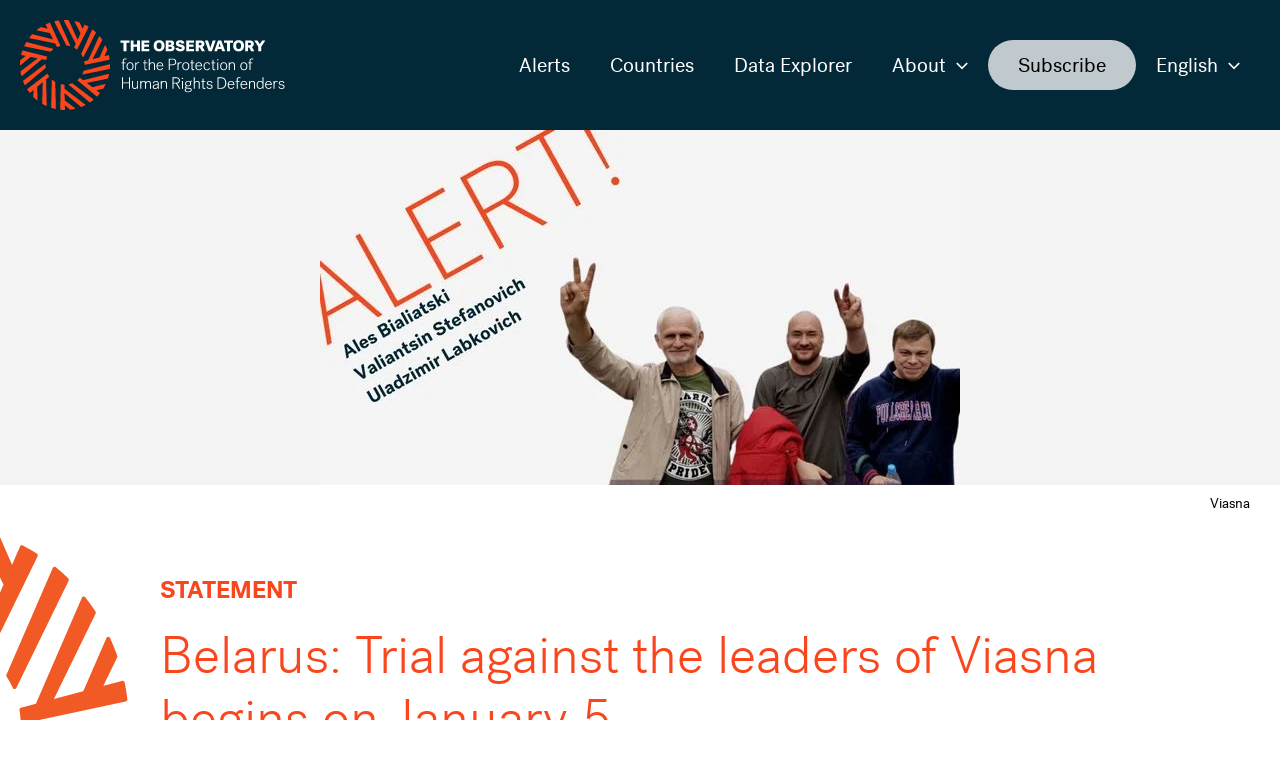

--- FILE ---
content_type: image/svg+xml
request_url: https://observatoryfordefenders.org/wp-content/themes/observatory/dist/logo-decoration.50438583.svg
body_size: 6720
content:
<svg width="605" height="635" fill="none" xmlns="http://www.w3.org/2000/svg"><path fill-rule="evenodd" clip-rule="evenodd" d="m362.66 192.883 10.333-23.814L293.254 4.955c-1.067-2.196.408-4.828 2.753-4.884 8.988-.197 17.962.014 26.88.661 1.166.085 2.205.845 2.697 1.97l59.624 138.212.021-.048 19.979-46.037-39.851-82.204c-1.222-2.505.884-5.419 3.511-4.8a288.433 288.433 0 0 1 28.2 8.206 3.262 3.262 0 0 1 1.924 1.815l19.848 45.58 12.65-29.17c.744-1.717 2.697-2.462 4.312-1.632a296.132 296.132 0 0 1 22.47 12.821c1.447.915 1.966 2.843 1.194 4.42l-24.76 50.707-13.328 27.29-22.161 45.374-12.106 24.784-3.764 7.712c-.899 1.83-3.146 2.365-4.733 1.14a131.242 131.242 0 0 0-14.549-9.668c-1.475-.845-2.107-2.717-1.405-4.321Zm21.965-50.638a.613.613 0 0 1 .035-.068l-4.712 10.863 4.677-10.795Zm25.364 95.857 30.644-70.65.014.014 11.502-26.53 31.459-72.494c.842-1.956 3.23-2.59 4.859-1.267a302.987 302.987 0 0 1 19.746 17.663c1.039 1.013 1.32 2.66.66 3.997l-83.239 170.477c-1.208 2.477-4.579 2.392-5.716-.127-.056-.127-.113-.25-.169-.373v-.001a140.686 140.686 0 0 0-9.494-17.472 3.443 3.443 0 0 1-.266-3.237Zm120.006-122.358-73.282 168.785-23.72 6.294c-1.629.436-2.626 2.097-2.331 3.828a142.218 142.218 0 0 1 1.811 18.015c.07 2.083 1.868 3.603 3.806 3.18l7.584-1.618 26.108-5.587 47.665-10.204 28.763-6.15 53.494-11.442c1.643-.352 2.752-1.971 2.542-3.716a331.031 331.031 0 0 0-4.34-26.515c-.379-1.858-2.163-2.998-3.918-2.533l-30.097 7.98-.024.006 22.102-45.212a3.51 3.51 0 0 0 .154-2.716 329.275 329.275 0 0 0-11.446-28.359c-1.18-2.561-4.648-2.519-5.772.071l-36.865 84.667-46.753 12.4-.01.003 66.354-135.872c.534-1.098.463-2.435-.211-3.448a312.44 312.44 0 0 0-16.263-22.631c-1.503-1.9-4.382-1.464-5.351.774Zm-2.907 216.076 73.788-19.563v.015c2.008-.521 3.988 1.055 3.988 3.222.042 9.134-.281 18.24-.983 27.304-.112 1.478-1.165 2.716-2.556 3.012L422.39 384.091c-2.599.562-4.663-2.252-3.483-4.743a142.551 142.551 0 0 0 7.401-19.169c.337-1.098 1.166-1.942 2.233-2.224l71.498-18.957 27.049-7.178Zm67.131 48.147-171.029 45.36a3.748 3.748 0 0 0-.075.021l-.009-.007-19.746-15.65c-1.32-1.056-3.174-.845-4.283.464a133.05 133.05 0 0 1-12.359 12.681c-1.517 1.365-1.531 3.8 0 5.137l6.179 5.39 20.533 17.916 37.441 32.666 22.625 19.731 41.079 35.832a3.103 3.103 0 0 0 4.34-.225 311.852 311.852 0 0 0 17.077-20.013c1.152-1.464.885-3.659-.562-4.813l-23.86-18.93-.017-.013 46.207-9.881a3.21 3.21 0 0 0 2.107-1.548 326.636 326.636 0 0 0 14.241-27.176c1.179-2.548-1.054-5.376-3.666-4.687l-85.059 22.518-38.599-30.61 142.042-30.4c1.152-.239 2.078-1.126 2.43-2.294a333.76 333.76 0 0 0 6.867-27.514c.492-2.421-1.629-4.546-3.918-3.941l.014-.014ZM492.02 480.004l-1.376-1.092.022.017.024.018.038.03 1.292 1.027Zm-59.996 32.525 59.645 47.302.028-.014c1.643 1.309 1.699 3.927.084 5.292a303.022 303.022 0 0 1-20.981 16.142c-1.18.831-2.739.732-3.835-.211L326.904 458.879c-2.05-1.787-1.236-5.249 1.376-5.826a125.73 125.73 0 0 0 18.974-5.813 3.049 3.049 0 0 1 3.019.45l59.435 47.148 22.316 17.691Zm-134.699-20.182.624 23.052a.615.615 0 0 0 .01-.14l-.618-22.617a5.233 5.233 0 0 0-.016-.295Zm.661 24.404.001.042 1.376 50.638v-.028l68.451 54.438c2.163 1.702 1.447 5.334-1.208 5.939a287.546 287.546 0 0 1-29.211 5.123 3.098 3.098 0 0 1-2.43-.76l-34.659-30.172.799 29.566c.042 1.915-1.433 3.491-3.244 3.463a284.15 284.15 0 0 1-25.462-1.563c-1.643-.168-2.893-1.66-2.865-3.405l.913-54.143.519-30.835.871-51.075.478-27.993.154-9.359c.042-2.097 1.868-3.617 3.834-3.208a126.84 126.84 0 0 0 17.106 2.308c1.643.098 2.963 1.491 3.005 3.223l.73 26.74.001.009 139.71 110.78v-.042c1.896 1.506 1.615 4.574-.52 5.686-.722.384-1.443.751-2.173 1.12l-.001.001-.536.272a299.505 299.505 0 0 1-22.078 10.049c-1.081.451-2.303.225-3.202-.549l-110.359-96.265Zm-60.88 1.436-2.163-79.363a3.38 3.38 0 0 0-1.53-2.744 130.208 130.208 0 0 1-16.123-12.09c-2.05-1.801-5.168-.31-5.21 2.491l-3.216 190.377c-.029 1.478.884 2.815 2.233 3.266a287.541 287.541 0 0 0 25.012 7.093c2.022.478 3.946-1.196 3.876-3.378l-2.078-76.379-.801-29.302v.029Zm-85.051-79.391 16.404-14.553-.009-.009-17.532 15.547-36.902 32.718 2.381 88.345c.071 2.843-3.075 4.518-5.182 2.717a307.724 307.724 0 0 1-21.95-20.745 3.436 3.436 0 0 1-.956-2.463l.737-45.71-20.722 18.378a3.105 3.105 0 0 1-4.592-.492A315.523 315.523 0 0 1 49 490.771c-.899-1.464-.576-3.42.744-4.49l40.04-32.285 23.215-18.719 38.537-31.089 21.08-17.001 7.71-6.221c1.587-1.28 3.848-.717 4.775 1.14l-.014.014a140.386 140.386 0 0 0 8.96 15.411c.955 1.422.73 3.35-.534 4.476l-19.769 17.533 4.714 182.189c.056 2.491-2.387 4.208-4.536 3.153a302.197 302.197 0 0 1-23.917-13.16c-.997-.605-1.601-1.745-1.587-2.969l2.5-147.466c.028-.957.435-1.872 1.137-2.491Zm18.075-99.728-58.325 51.722v.014l-21.249 18.845-54.772 48.569c-1.587 1.393-4.016.872-4.93-1.084-.14-.309-.284-.619-.427-.929a323.228 323.228 0 0 1-9.922-23.911c-.52-1.393-.085-2.984 1.039-3.885L165.046 312.68c2.121-1.717 5.168-.099 5.112 2.716-.14 6.868.197 13.793 1.053 20.703.141 1.112-.252 2.238-1.081 2.969Zm-24.541-62.048L13.693 394.097c-1.812 1.605-4.606.662-5.168-1.745a326.58 326.58 0 0 1-5.196-27.697 3.42 3.42 0 0 1 1.221-3.167l112.04-90.62-46.967-9.947-64.37 56.966c-2.065 1.844-5.267.296-5.253-2.547.07-10.316.632-20.604 1.657-30.822a3.449 3.449 0 0 1 1.25-2.322l34.82-28.057-.033-.006-27.02-5.729c-1.77-.365-2.908-2.209-2.486-4.053a334.028 334.028 0 0 1 6.91-25.671c.52-1.66 2.19-2.617 3.82-2.195l49.364 12.99 28.3 7.445 47.089 12.385 25.701 6.756 9.564 2.519c1.924.506 2.907 2.702 2.12 4.616a142.798 142.798 0 0 0-5.8 16.959c-.463 1.689-2.05 2.73-3.68 2.379l-25.869-5.489-.118-.025Zm74.229-73.61-175.72-46.218c-1.39-.366-2.85.281-3.553 1.576a328.624 328.624 0 0 0-11.91 24.01c-.87 1.956.254 4.264 2.276 4.701l70.824 15.002 27.175 5.757 74.603 15.805c1.067.225 2.162-.141 2.921-.972a132.718 132.718 0 0 1 14.563-13.792c2.107-1.703 1.405-5.193-1.165-5.869h-.014ZM79.868 102.501a3.118 3.118 0 0 1 3.147-.985v-.015l138.052 36.31-21.936-45.134-83.661-17.733c-2.64-.549-3.483-4.124-1.376-5.883a305.483 305.483 0 0 1 23.777-17.916 3.133 3.133 0 0 1 2.542-.436l43.944 11.554c-3.3-6.794-6.615-13.612-9.086-18.694l-.019-.04c-2.304-4.739-3.87-7.96-3.999-8.231-.997-2.083.323-3.969 1.475-4.56 1.152-.591 15.575-7.347 23.454-10.457 1.573-.62 3.342.169 4.03 1.773l49.056 113.59 4.677 10.837h-.042l14.788 34.256c.815 1.886-.196 4.053-2.092 4.602a127.784 127.784 0 0 0-16.207 5.925c-1.545.69-3.329.029-4.087-1.534l-11.802-24.286-169.956-36.076c-2.304-.479-3.357-3.35-1.924-5.306a312.056 312.056 0 0 1 17.246-21.561Zm229.691 76.632-34.169-70.299v-.014l-46.247-95.111c-.927-1.915.084-4.279 2.079-4.786a286.593 286.593 0 0 1 25.349-5.277c1.419-.225 2.809.577 3.399 1.942l75.107 173.925c1.096 2.519-1.053 5.249-3.623 4.616a126.158 126.158 0 0 0-19.325-3.209c-1.095-.084-2.064-.76-2.57-1.787Z" fill="#F15A24"/></svg>